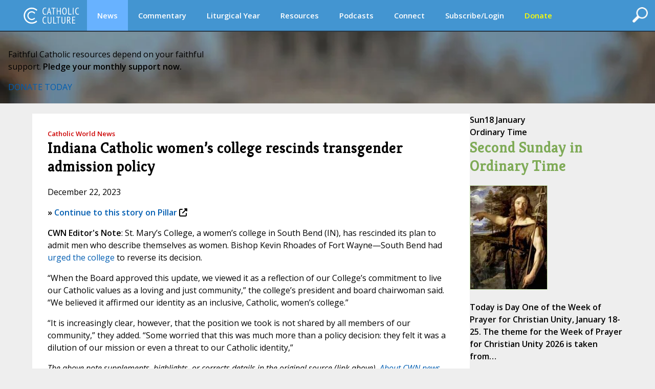

--- FILE ---
content_type: text/html;charset=UTF-8
request_url: https://www.catholicculture.org/news/headlines/index.cfm?storyid=60827
body_size: 11220
content:


<!DOCTYPE HTML PUBLIC "-//W3C//DTD HTML 4.01//EN" "http://www.w3.org/TR/html4/strict.dtd">
<html>
<head>

<title>Indiana Catholic women&rsquo;s college rescinds transgender admission policy | News Headlines | Catholic Culture</title>
	
<meta http-equiv="Content-Type" content="text/html; charset=UTF-8" />
<meta name="referrer" content="unsafe-url" />
<META NAME="description" Content="A chief provider and curator of Catholic information on the web since 1996. Our editorial voice, always faithful to the teachings of the Church, assists and inspires Catholic clergy and laity.">
<meta name="viewport" content="width=device-width, initial-scale=1, maximum-scale=1">
<meta name="verify-v1" content="l1ElcxE1QA7j7k5fnQ+4nHpO2XDiqAWUYoMgwkrQ7sA=" />
<meta name="robots" content="NOODP"> 


	<script type='text/javascript' src='https://platform-api.sharethis.com/js/sharethis.js#property=5a85d9546cbae70013c91d0c&product=sop' async='async'></script>
	





<link rel="apple-touch-icon" sizes="180x180" href="/apple-touch-icon.png">
<link rel="icon" type="image/png" sizes="32x32" href="/favicon-32x32.png">
<link rel="icon" type="image/png" sizes="16x16" href="/favicon-16x16.png">
<link rel="manifest" href="/manifest.json">





<meta property="og:title" content="Indiana Catholic women&rsquo;s college rescinds transgender admission policy | News Headlines" />
<meta property="og:type" content="website" />


    <meta property="og:url" content="https://www.catholicculture.org/news/headlines/index.cfm?storyid=60827" />
    <link rel="canonical" href="https://www.catholicculture.org/news/headlines/index.cfm?storyid=60827" />

<meta property="og:description" content="A chief provider and curator of Catholic information on the web since 1996. Our editorial voice, always faithful to the teachings of the Church, assists and inspires Catholic clergy and laity.">

<meta name="twitter:card" content="summary" />
<meta name="twitter:title" content="Indiana Catholic women&rsquo;s college rescinds transgender admission policy | News Headlines" />
<meta name="twitter:description" content="A chief provider and curator of Catholic information on the web since 1996. Our editorial voice, always faithful to the teachings of the Church, assists and inspires Catholic clergy and laity." />



	<meta property="og:image" content="http://www.catholicculture.org/images/social/fb/News.png">
	<meta property="og:image:width" content="200" />
	<meta property="og:image:height" content="200" />

	<meta property="og:image" content="http://www.catholicculture.org/images/social/fb/CatholicCulture.png">
	<meta property="og:image:width" content="200" />
	<meta property="og:image:height" content="200" />




<link href='//fonts.googleapis.com/css?family=Open+Sans:400,400italic,600,600italic' rel='stylesheet' type='text/css'>

	<script src="https://kit.fontawesome.com/82b54722cf.js" crossorigin="anonymous"></script>

<link href='//fonts.googleapis.com/css?family=Kreon:400,700' rel='stylesheet' type='text/css'>



<link type="text/css" rel="stylesheet" media="screen" href="/lib/css/master.css?v=1.13" />
<link type="text/css" rel="stylesheet" media="screen" href="/lib/css/nav.css?v=1.09" />
<link type="text/css" rel="stylesheet" media="print" href="/lib/css/print.css?v=1.04" />
<link type="text/css" rel="stylesheet" media="screen" href="/lib/css/liturgicalyear.css?v=1.1" />
<link type="text/css" rel="stylesheet" media="screen" href="/lib/css/specialforms.css?v=1.2" />
<link type="text/css" rel="stylesheet" media="screen" href="/lib/includes/litday_sidebar/litday_sidebar.css?v=1.1" />
<script src='https://www.google.com/recaptcha/api.js'></script>






<script src="https://ajax.googleapis.com/ajax/libs/jquery/3.7.1/jquery.min.js"></script>

<script src="https://ajax.googleapis.com/ajax/libs/jqueryui/1.14.1/jquery-ui.min.js"></script>

<script src="/lib/js/ads.js"></script>
<script>
function blankIt(thisfield) {
	document.getElementById(thisfield).value = '';
}
function clearcreditcard(ccvalue) {
	var xmatch = ccvalue.search("x");
	if (xmatch >= 0) {
		document.getElementById('fmcreditcard').value = '';
	}
}

</script>
<script language="JavaScript" src="https://seal.networksolutions.com/siteseal/javascript/siteseal.js" type="text/javascript"></script>


<!-- Google tag (gtag.js) -->
<script async src="https://www.googletagmanager.com/gtag/js?id=G-LG2CHWRB3T"></script>
<script>
  window.dataLayer = window.dataLayer || [];
  function gtag(){dataLayer.push(arguments);}
  gtag('js', new Date());

  gtag('config', 'G-LG2CHWRB3T');
</script>




</head>


<body>


<div class="header">
	

<script>
///// THIS SET OF FUNCTIONS RUNS THE PRIMARY NAV AND SUBNAV FOR DESKTOPS AND PRIMARY NAV FOR MOBILE
	$(function() {
		var pull 		= $('#pull');
			menu 		= $('nav ul');
			menuHeight	= menu.height();

		$(pull).on('click', function(e) {
			e.preventDefault();
			menu.slideToggle();
	  	    if ( $("#searchFeatures").is(":visible") ) { 
         		$( "#searchFeatures" ).slideToggle( "fast" );
            }
			$('.drop-nav').hide();
		});

		$(window).resize(function(){
			var w = $(window).width();
			if(w > 320 && menu.is(':hidden')) {
				menu.removeAttr('style');
			}
		});

	});

	function dropdown(navid,navlocation) {
		if ($(window).width() > 1135) {
			if (navid == 'donate' || navid == 'subscribe/login' || navid == 'my account') {
				location.href = navlocation;				
			} else {
				var navselection = document.getElementById('nav_selected_section').innerHTML;
				if (navselection != '') {
					document.getElementById(navselection).style.display = 'none';			
				}
				if (navid != navselection) {
					document.getElementById(navid).style.display = 'block';			
					document.getElementById('nav_selected_section').innerHTML = navid;
				} else {
					document.getElementById(navid).style.display = 'none';			
					document.getElementById('nav_selected_section').innerHTML = '';
				}
			}
		} else {
			location.href = navlocation;
		}
	}

///// THIS SET OF FUNCTIONS RUNS THE MOBILE SUBNAV
// determine viewport width and height
var viewportWidth = $(window).width();
var viewportHeight = $(window).height();;
var subnavlistwidth = 0;

$(window).on('load', function(){

	// sets the scrolled distance to 0
	var scrolledh=0;

	var listItems = $("#subnavlist li");
	listItems.each(function(idx, li) {
		var listitem = $(li);
		subnavlistwidth = subnavlistwidth + listitem.width();	
	});

	if (listItems.length && (viewportWidth >= subnavlistwidth)) {
		document.getElementById('rightClick').style.display = "none";
		$('#subnav').width(viewportWidth);
	}
	

	// ready, set, go
	$(document).ready(function(){
		
		var scrolldistance = viewportWidth - 100;

		// right button click
		$("#rightClick").on("click" ,function(){
				// sets the horizontal "scroll to" point
				scrolledh=scrolledh+scrolldistance;
				// displays the left button
				document.getElementById('leftClick').style.display="block";
				// executes the scroll
				$("#subnav").animate({
						scrollLeft: scrolledh
				   });
				// hides the right button if the text is fully scrolled to the right
				if ((scrolledh + viewportWidth) >= subnavlistwidth) {
					document.getElementById('rightClick').style.display="none";		
				}
			});
	
		// left button click
		$("#leftClick").on("click" ,function(){

				// sets the horizontal "scroll to" point, while preventing that point from being a negative number
				if (scrolledh > 0) { 
					scrolledh=scrolledh-scrolldistance;
				} 
				// hides the left button if the horizontal position of the text is all the way to the left; shows otherwise
				if (scrolledh == 0) {
					document.getElementById('leftClick').style.display="none";
					document.getElementById('rightClick').style.display="block";
				} else {
					document.getElementById('rightClick').style.display="block";						
				}
				// executes scroll
				$("#subnav").animate({
						scrollLeft:  scrolledh
				   });

			});
	
	});
 
});

$(window).resize(function() {
	// find new width
	viewportWidth = $(window).width();

	if (viewportWidth > subnavlistwidth) {
		document.getElementById('rightClick').style.display="none";		
		document.getElementById('leftClick').style.display="none";		
		$("#subnav").animate({
			scrollLeft:  0
        });
	} 
});


$(document).ready(function(){
	$( "#openSearch" ).click(function() {
	  if ( $("#searchFeatures").is(":hidden") ) { 
		$("#searchWrapper").width(200);
  		$( "#searchFeatures" ).slideToggle( "fast" );
	  } else {
		$("#search").submit();
	  }
	});
});


//]]>  
</script>

	<div id="nav_selected_section" style="display:none;"></div>
	<div id="searchWrapper">
    <div id="openSearch" style="float:right; cursor:pointer;"><img src="/images/icons/search.png" id="searchButton"></div>
        <div id="searchFeatures">
        <form name="simplesearch" id="search" action="//www.catholicculture.org/search/search.cfm" method="post">
        <input type="hidden" name="searchgoals" value="0" />
        <input type="text" name="andsearch" id="andsearch" value="">
        </form>
        </div>
	</div>
	
	<nav class="clearfix">
		
		<a href="####" id="pull"><img src="/images/logos/logo_small.svg" style="height:26px; margin-top:4px;"></a>
		<ul class="clearfix">
        
        <li id="logo"><h1><a href="https://www.catholicculture.org/">CatholicCulture.org</a></h1></li>
        <li id="navhome"><a href="https://www.catholicculture.org/">HOME</a></li>
        
            <li class="dropdown">
            <a href="##" onClick="dropdown('news','http://www.catholicculture.org/news/');" style="background-color:#68b2ff;">News</a>
            <ul class="drop-nav" id="news" style="display:none;">
                <li><a href="https://www.catholicculture.org/news/" title="News">Home</a></li> 
                <li class="current">
                    <a title="Important" href="https://www.catholicculture.org/news/most-important.cfm">Important</a> 
                </li>
               
                <li >
                    <a title="Popular" href="https://www.catholicculture.org/news/topten.cfm">Popular</a> 
                </li>
               
                <li >
                    <a title="Week" href="https://www.catholicculture.org/news/week.cfm">Week</a> 
                </li>
               
                <li >
                    <a title="Month" href="https://www.catholicculture.org/news/month.cfm">Month</a> 
                </li>
               
                <li >
                    <a title="Archives" href="https://www.catholicculture.org/news/archives.cfm">Archives</a> 
                </li>
               
                <li >
                    <a title="About CWN" href="https://www.catholicculture.org/about/catholic_world_news/">About CWN</a> 
                </li>
                
				</ul>
            </li>
        
            <li class="dropdown">
            <a href="##" onClick="dropdown('commentary','http://www.catholicculture.org/commentary/');">Commentary</a>
            <ul class="drop-nav" id="commentary" style="display:none;">
                <li><a href="https://www.catholicculture.org/commentary/" title="Commentary">Home</a></li> 
                <li >
                    <a title="Reviews" href="https://www.catholicculture.org/commentary/reviews.cfm">Reviews</a> 
                </li>
               
                <li >
                    <a title="Most Popular Overall" href="https://www.catholicculture.org/commentary/topten.cfm">Most Popular Overall</a> 
                </li>
               
                <li >
                    <a title="Most Popular by Author" href="https://www.catholicculture.org/commentary/topten_by_author.cfm">Most Popular by Author</a> 
                </li>
               
                <li >
                    <a title="Archives" href="https://www.catholicculture.org/commentary/archives.cfm">Archives</a> 
                </li>
                
				</ul>
            </li>
        
            <li class="dropdown">
            <a href="##" onClick="dropdown('liturgical year','http://www.catholicculture.org/culture/liturgicalyear/calendar/day.cfm');">Liturgical Year</a>
            <ul class="drop-nav" id="liturgical year" style="display:none;">
                
                <li >
                    <a title="Today" href="https://www.catholicculture.org/culture/liturgicalyear/calendar/day.cfm">Today</a> 
                </li>
               
                <li >
                    <a title="Blog" href="https://www.catholicculture.org/commentary/category/liturgical-year/">Blog</a> 
                </li>
               
                <li >
                    <a title="January Calendar" href="https://www.catholicculture.org/culture/liturgicalyear/calendar/month.cfm?y=2026&m=1">January Calendar</a> 
                </li>
               
                <li >
                    <a title="January Overview" href="https://www.catholicculture.org/culture/library/view.cfm?recnum=12538">January Overview</a> 
                </li>
               
                <li >
                    <a title="Ordinary Time Season Overview" href="https://www.catholicculture.org/culture/library/view.cfm?id=12022">Ordinary Time Season Overview</a> 
                </li>
               
                <li >
                    <a title="Prayers" href="https://www.catholicculture.org/culture/liturgicalyear/prayers/">Prayers</a> 
                </li>
               
                <li >
                    <a title="Activities" href="https://www.catholicculture.org/culture/liturgicalyear/activities/">Activities</a> 
                </li>
               
                <li >
                    <a title="Recipes" href="https://www.catholicculture.org/culture/liturgicalyear/recipes/">Recipes</a> 
                </li>
                
				</ul>
            </li>
        
            <li class="dropdown">
            <a href="##" onClick="dropdown('resources','http://www.catholicculture.org/culture/resources/');">Resources</a>
            <ul class="drop-nav" id="resources" style="display:none;">
                <li><a href="https://www.catholicculture.org/culture/resources/" title="Resources">Home</a></li> 
                <li >
                    <a title="Library" href="https://www.catholicculture.org/culture/library/">Library</a> 
                </li>
               
                <li >
                    <a title="What You Need to Know" href="https://www.catholicculture.org/culture/what_you_need_to_know/">What You Need to Know</a> 
                </li>
               
                <li >
                    <a title="Catholic Dictionary" href="https://www.catholicculture.org/culture/library/dictionary">Catholic Dictionary</a> 
                </li>
               
                <li >
                    <a title="Catechism" href="https://www.catholicculture.org/culture/library/catechism/">Catechism</a> 
                </li>
               
                <li >
                    <a title="Church Fathers" href="https://www.catholicculture.org/culture/library/fathers/">Church Fathers</a> 
                </li>
               
                <li >
                    <a title="Most Collection" href="https://www.catholicculture.org/culture/library/most/">Most Collection</a> 
                </li>
               
                <li >
                    <a title="Free eBooks" href="https://www.catholicculture.org/ebooks/">Free eBooks</a> 
                </li>
                
				</ul>
            </li>
        
            <li class="dropdown">
            <a href="##" onClick="dropdown('podcasts','http://www.catholicculture.org/podcast/index.cfm');">Podcasts</a>
            <ul class="drop-nav" id="podcasts" style="display:none;">
                <li><a href="https://www.catholicculture.org/podcast/index.cfm" title="Podcasts">Home</a></li> 
                <li >
                    <a title="The Catholic Culture Podcast" href="https://www.catholicculture.org/commentary/category/catholic-culture-podcast/">The Catholic Culture Podcast</a> 
                </li>
               
                <li >
                    <a title="Catholic Culture Audiobooks" href="https://www.catholicculture.org/commentary/category/audiobooks">Catholic Culture Audiobooks</a> 
                </li>
               
                <li >
                    <a title="Way of the Fathers" href="https://www.catholicculture.org/commentary/category/way-fathers/">Way of the Fathers</a> 
                </li>
               
                <li >
                    <a title="Criteria: The Catholic Film Podcast" href="https://www.catholicculture.org/commentary/category/criteria/">Criteria: The Catholic Film Podcast</a> 
                </li>
                
				</ul>
            </li>
        
            <li class="dropdown">
            <a href="##" onClick="dropdown('connect','http://www.catholicculture.org/connect/');">Connect</a>
            <ul class="drop-nav" id="connect" style="display:none;">
                <li><a href="https://www.catholicculture.org/connect/" title="Connect">Home</a></li> 
                <li >
                    <a title="Social Media" href="https://www.catholicculture.org/socialmedia/">Social Media</a> 
                </li>
               
                <li >
                    <a title="eNewsletters" href="https://www.catholicculture.org/newsletters/">eNewsletters</a> 
                </li>
               
                <li >
                    <a title="Site Tour" href="https://www.catholicculture.org/promotions/tour/">Site Tour</a> 
                </li>
               
                <li >
                    <a title="Feeds" href="https://www.catholicculture.org/feeds/">Feeds</a> 
                </li>
               
                <li >
                    <a title="Contact Us" href="https://www.catholicculture.org/contact/">Contact Us</a> 
                </li>
                
				</ul>
            </li>
        
            <li class="dropdown">
            <a href="##" onClick="dropdown('subscribe/login','http://www.catholicculture.org/newsletters');">Subscribe/Login</a>
            <ul class="drop-nav" id="subscribe/login" style="display:none;">
                 
				</ul>
            </li>
        
            <li class="dropdown">
            <a href="##" onClick="dropdown('donate','http://www.catholicculture.org/users/donate.cfm');"><span style="color:yellow;">Donate</span></a>
            <ul class="drop-nav" id="donate" style="display:none;">
                 
				</ul>
            </li>
        
	    </ul>
    </nav>
    <!-- end Main Navigation -->

	
    
    <style>
	body {
		@media screen and (max-width: 1135px) {
			padding: 81px 0 0;
		}
	}
	</style>

	<div id="leftClick"><img src="/images/buttons/subnav_left.png"></div>
	<div id="subnav">
	<div id="subnavtext">
    <ul id="subnavlist">
    <li><a href="https://www.catholicculture.org//news/">News Home</a></li>
	
    <li><a title="Important" href="https://www.catholicculture.org/news/most-important.cfm">Important</a></li>
   
    <li><a title="Popular" href="https://www.catholicculture.org/news/topten.cfm">Popular</a></li>
   
    <li><a title="Week" href="https://www.catholicculture.org/news/week.cfm">Week</a></li>
   
    <li><a title="Month" href="https://www.catholicculture.org/news/month.cfm">Month</a></li>
   
    <li><a title="Archives" href="https://www.catholicculture.org/news/archives.cfm">Archives</a></li>
   
    <li><a title="About CWN" href="https://www.catholicculture.org/about/catholic_world_news/">About CWN</a></li>
    
	</ul>
	</div>
    </div>
    <div id='rightClick'><img src="/images/buttons/subnav_right.png"></div>
    
</div>
	

    <style>
        .banner {
            --background-image-mobile: url("/images/advertising/St-Peters-Background-Mobile.jpg");
            --background-image: url("/images/advertising/St-Peters-Background..jpg");
        }
    </style>

    
    <link href="/lib/includes/promos/banner/banner.css?v=1.1" rel="stylesheet" />

    <section class="banner">
        <div class="banner-content">
            <p class="banner-headline">Faithful Catholic resources depend on your faithful<br/>support. <b>Pledge your monthly support now.</b></p>
            <div class="banner-button-container">
                <a href="/users/donate.cfm?promoid=26" class="banner-button">DONATE TODAY</a>
            </div>
        </div>
    </section>

	
<div class="container" role="main">
<style>
#action {
	width: 100%;
	padding:5px 10px 5px 25px;
	margin: 10px 10px 0px 10px;
	outline: none;
	border-radius: 20px;
	vertical-align:middle;
	font-style: italic;
	font-size: 18px;
	cursor: pointer;
}
#action_text {
	margin-top: 4px;
}
#action_alert {
	font-family: Kreon;
	font-size: 24px;
	line-height: 24px;
	font-style:italic;
	font-weight: bold;
	float: left;
	margin: 4px 20px 0px 0px;
}
#action_arrow {
	float: right;
	margin-left: 10px;
}
.yellow {
	background: #F0C517;
	color: #000;	
}
.red {
	background: #A72D11;
	color: #FFF;	
}
.green {
	background: #568D29;
	color: #FFF;	
}
.purple {
	background: #6C3795;
	color: #FFF;	
}
/*Smartphones and Phablets*/
@media only screen and (max-width : 650px) {
#action {
	padding:5px 10px 5px 15px;
}
#action_alert {
	font-size: 18px;
	line-height: 20px;
	margin: 0px 10px 0px 0px;
}
#action_text {
	font-size: 12px;
	margin-top: 2px;
}
} 
</style>





<div class="primary_row">
<div class="main">
<div class="content">

	
	<style>
	@media (max-width:629px) {
		div#optionalAdDisplay {
			display:none;
		}
	}
	</style>

<div class="headlinetype news">Catholic World News</div>
<h1>Indiana Catholic women&rsquo;s college rescinds transgender admission policy</h1>







<!-- ShareThis BEGIN -->
<div class="sharethis-inline-share-buttons"></div>
<!-- ShareThis END -->

<p class="creditline">December 22, 2023</p>


        <p><strong>&raquo; <a href="https://www.pillarcatholic.com/p/st-marys-college-rescinds-transgender" target="top">Continue to this story on Pillar</a> <i class="fas fa-external-link-alt" aria-hidden="true"></i></strong></p>
    <p><strong>CWN Editor's Note</strong>: St. Mary&rsquo;s College, a women&rsquo;s college in South Bend (IN), has rescinded its plan to admit men who describe themselves as women. Bishop Kevin Rhoades of Fort Wayne—South Bend had <a target="_blank" href="https://www.catholicculture.org/news/headlines/index.cfm?storyid=60607"> urged the college</a> to reverse its decision.
<p>&ldquo;When the Board approved this update, we viewed it as a reflection of our College&rsquo;s commitment to live our Catholic values as a loving and just community,&rdquo; the college&rsquo;s president and board chairwoman said. &ldquo;We believed it affirmed our identity as an inclusive, Catholic, women&rsquo;s college.&rdquo;
<p>&ldquo;It is increasingly clear, however, that the position we took is not shared by all members of our community,&rdquo; they added. &ldquo;Some worried that this was much more than a policy decision: they felt it was a dilution of our mission or even a threat to our Catholic identity,&rdquo;</p>
    <em>The above note supplements, highlights, or corrects details in the original source (link above). <a href="/news/about_our_coverage/">About CWN news coverage.</a></em> 
 <p style="font-size:8px">&nbsp;</p><hr size="1" /><p style="font-family:Arial,Helvetica,sans-serif; font-size:12px">For all current news, <a href="/news">visit our News home page</a>.</p><hr size="1" /> 

<div style="clear:both; min-height:10px"></div>

	
<style>
.commentform {
	padding: 10px;
	width: 100%;
}
.commentform td {
	color: #777;
	font-family: Georgia, "Times New Roman", Times, serif;
	font-size: 12px;
	padding: 5px;
}
.commentform input {
	border: solid 1px #ccc;
}
.commentform textarea {
	border: solid 1px #222;
	width: 100%;
}
.commentform .submit {
	border: solid 1px #d8f1f8;
	cursor: pointer;
	background: #e8f1f8;
	padding: 5px;
	color: #222;
	font-weight: bold;
	font-size: 11px;
}
.more {
	display: none;
}
.hideLink {
	display: none;
}
.comment {
	padding: 10px !important;
	font-size: 13px;
	line-height: 18px;
}
.comment a {
	padding: 0px !important;
	display: inline !important;
	font-size: 15px !important;
}

</style>



<div id="soundoff">
<SCRIPT LANGUAGE="JavaScript">
	function chrCounter(field, countfield, maxlimit) {
	if (field.value.length > maxlimit) // if too long...trim it!
	field.value = field.value.substring(0, maxlimit);
	// otherwise, update 'characters left' counter
	else
	countfield.value = maxlimit - field.value.length;
	}
	// End -->
</script>


<a name="soundoffspot"></a>

 

        <div style="margin: 20px 0px 10px 0px; background-color:#F8F4AF; border-bottom: solid 1px #E4DA14; border-top: solid 1px #E4DA14; padding:10px; font-family:Georgia, 'Times New Roman', Times, serif; font-size:16px"><strong>Sound Off!</strong> <span style="color:#666;">CatholicCulture.org supporters weigh in.</span></div>

	     
                <p style="color:#cc0000; padding-left: 10px; padding-right: 10px;">All comments are moderated. To lighten our editing burden, only current donors are allowed to Sound Off. If you are a current donor, <a href="https://www.catholicculture.org/users/login.cfm">log in</a> to see the comment form; otherwise please <a href="https://www.catholicculture.org/users/donate.cfm?sv=1">support our work</a>, and Sound Off!</p>
            

</div>

<style>
.commentform {
	padding: 10px;
	width: 100%;
}
.commentform td {
	color: #777;
	font-family: Georgia, "Times New Roman", Times, serif;
	font-size: 12px;
	padding: 5px;
}
.commentform input {
	border: solid 1px #ccc;
}
.commentform textarea {
	border: solid 1px #222;
	width: 100%;
}
.commentform .submit {
	border: solid 1px #d8f1f8;
	cursor: pointer;
	background: #e8f1f8;
	padding: 5px;
	color: #222;
	font-weight: bold;
	font-size: 11px;
}
.more {
	display: none;
}
.hideLink {
	display: none;
}
.comment {
	padding: 10px !important;
	font-size: 13px;
	line-height: 18px;
}
.comment a {
	padding: 0px !important;
	display: inline !important;
	font-size: 15px !important;
}

</style>



<div id="soundoff">
<SCRIPT LANGUAGE="JavaScript">
	function chrCounter(field, countfield, maxlimit) {
	if (field.value.length > maxlimit) // if too long...trim it!
	field.value = field.value.substring(0, maxlimit);
	// otherwise, update 'characters left' counter
	else
	countfield.value = maxlimit - field.value.length;
	}
	// End -->
</script>


<a name="soundoffspot"></a>



        <script language="javascript">
            function showHide(shID) {
                if (document.getElementById(shID)) {
                    if (document.getElementById(shID+'-show').style.display != 'none') {
                        document.getElementById(shID+'-show').style.display = 'none';
                        document.getElementById(shID+'-hide').style.display = 'inline';
                        document.getElementById(shID).style.display = 'block';
                    }
                    else {
                        document.getElementById(shID+'-show').style.display = 'inline';
                        document.getElementById(shID+'-hide').style.display = 'none';
                        document.getElementById(shID).style.display = 'none';
                    }
                }
            }
        </script>


        <div style="margin: 0px 0px 10px 0px; background-color:#F8F4AF; border-top: solid 1px #E4DA14; border-bottom: solid 1px #E4DA14; padding:10px; font-size:16px">
        
            <div style="float:left; padding-right: 10px;"><img src="/images/bugs/comment_bubble.png" /> </div><p style="margin:0px;">There are no comments yet for this item.</p>
        
        </div>

        

        <div id="soundoffcomments" class="more">
        <ul class="list">
        
        </ul>
        </div>
		
    	

</div>

</div> 
</div> 
<div class="sidebar_right">

	<div id="litday_onoff" style="margin-bottom:25px">
	
    <div class="day_preview_sidebar OrdinaryTime">
        <div class="date">
            <span class="day_of_week">Sun</span><span class="date_month">18 January</span>
        </div>

        <div class="feast-header">
            <span class="season">Ordinary Time</span>
            <h1 class="feast">
                <a href='/culture/liturgicalyear/calendar/day.cfm?date=2026-01-18'>Second Sunday in Ordinary Time</a>
            </h1>
        </div>

        <div class="feast-body">
            <a href='/culture/liturgicalyear/calendar/day.cfm?date=2026-01-18'>
                <img src="/culture/liturgicalyear/pictures/autoresize/St__John_the_Baptist.jpg" alt="Image for Second Sunday in Ordinary Time">
            </a>

            <p>
                Today is Day One of the Week of Prayer for Christian Unity, January 18-25. The theme for the Week of Prayer for Christian Unity 2026 is taken from&#8230;
            </p>
            <p>
                <a href="/culture/liturgicalyear/calendar/day.cfm?date=2026-01-18" title="Second Sunday in Ordinary Time" class="learn-more">Learn more about this day.</a>
            </p>
            
            <div style="clear:both;"></div>
        </div>

        <div class="footer">
            <a href="/culture/liturgicalyear/calendar/month.cfm?y=2026&m=1">January Calendar ›</a>
        </div>
    </div>

	</div>
	<style>
#subscribe_sidebar #subscribe_container {
	background-color:rgb(66,115,176);
	margin: 1.5rem auto;
	padding: 16px 16px;
	text-align:left;
}
#subscribe_sidebar .subscribe_input, .subscribe_submit {
	height: 30px;
	border: none;
}
#subscribe_sidebar .subscribe_input {
	margin-bottom: 6px;
	padding-left: 4px;
	width: 100%;
	background: rgba(255,255,255,.7);
	color: navy;
	font-weight: bold;
	box-sizing: border-box;
}
#subscribe_sidebar .subscribe_submit {
	cursor:pointer;
	background: rgba(15,70,167,1.00);
	color: #FFF;
}
#subscribe_sidebar .form_reminder {
	color: #fff;
	font-size:12px;
	margin: 0px 0px 3px 0px;
}
</style>

<div id="subscribe_sidebar" style="margin-top:0px">

<div id="subscribe_container" style="margin-top:20px">

<div style="font-size: 20px; color: #fff; text-align:left;"><strong>Subscribe to <em>Insights</em>...free!</strong></div>
<div style="font-size: 14px; color: #fff; text-align:left; margin-bottom: 10px;">News, analysis & spirituality by email twice-weekly from CatholicCulture.org.</div>


<script>
	var form_being_submitted = false;

	function clear_placeholder(inputId) {
		var fieldvalue = document.getElementById(inputId).value;

		if (inputId == 'fmemail' && fieldvalue == 'email (address must work)') {
			document.getElementById(inputId).value = '';
		} else if (inputId == 'fmfirstname' && fieldvalue == 'First Name') {
			document.getElementById(inputId).value = '';
		} else if (inputId == 'fmlastname' && fieldvalue == 'Last Name') {
			document.getElementById(inputId).value = '';
		}
	}

	function set_placeholder(inputId) {
		if(document.getElementById(inputId).value == '') {
			if (inputId == 'fmfirstname') {
				document.getElementById(inputId).value = 'First Name';
			} else if (inputId == 'fmlastname') {
				document.getElementById(inputId).value = 'Last Name';
			} else {
				document.getElementById(inputId).value = 'email (address must work)';
			}
		}
	}

	function clear_defaults() {
		if(document.getElementById('fmfirstname').value == 'First Name') {
			document.getElementById('fmfirstname').value = '';
		}
		if(document.getElementById('fmlastname').value == 'Last Name') {
			document.getElementById('fmlastname').value = '';
		}
		if(document.getElementById('fmemail').value == 'email (address must work)') {
			document.getElementById('fmemail').value = '';
		}
	}
</script>


<script>



/*validation for the Amount field */  
			function amountvalidation() {

				var amount = document.getElementById('fmamount_other').value ;
				var amount = amount.replace('$', '');
				var amount = amount.replace('-', '');
                var amount = amount.replace(',', '');
				
                document.getElementById('fmamount_other').value = amount;
				var RegExp = /^(-)?(\d*)(\.?)(\d*)$/; 
				var result = amount.match(RegExp);
				if(result ==  null) {
					document.getElementById('jstrinity_fmamount').innerHTML = 'Invalid amount. Only numbers and a decimal point are permitted.';
                    document.getElementById('jstrinity_fmamount').style.color = '#cc0000';
					document.getElementById('jstrinity_fmamount').style.display = 'block';
					document.getElementById('fmamount').value = '';
					return false;
				} else { 
                    if (amount < 5 & document.getElementById('fmamount').value < 5) {
						document.getElementById('jstrinity_fmamount').style.color = '#cc0000';
					   document.getElementById('jstrinity_fmamount').style.display = 'block';
						return false;
					} else {
						document.getElementById('jstrinity_fmamount').style.color = '#000';
						return true;
					}
				}
                
			}
				
/* validated the credit card number */
			function ccvalidation()
				{
				var badcc = 0;
				var ccnum = document.getElementById('fmcreditcard').value;
				var xmatch = ccnum.search("xxxxxxxxxxx");
				if(xmatch < 0) {
					ccnum = createCCNumNumbersOnly(ccnum);
					//JAM 5/13/2011: Remove following line which gets rid of spaces in favor of previous line which gets rid of all non-numbers;
					//var ccnum = ccnum.replace(/ /gi,'');
					document.getElementById('fmcreditcard').value = ccnum;
					if (allDigits(ccnum) == false)
						{
						var badcc = 1;
						}
						
					if (validateCCNum(ccnum) == false)
						{
						var badcc = 1;
						}
					if (badcc == 1)
						{
						document.getElementById('jstrinity_fmcreditcard').innerHTML = 'You must enter a valid credit card number.';
						document.getElementById('jstrinity_fmcreditcard').style.display = 'block';
						}
					else
						{
						document.getElementById('jstrinity_fmcreditcard').innerHTML = '';
						document.getElementById('jstrinity_fmcreditcard').style.display = 'none';
						}
					}
				}
			function allDigits(str)
			{
				return inValidCharSet(str,"0123456789");
			}
			
			function createCCNumNumbersOnly(str)
			{
				var resultstr = '';
				var charset = '0123456789';
				
				for (var i=0;i<str.length;i++)
					if (charset.indexOf(str.substr(i,1))>-1)
					{
						resultstr = resultstr + str.substr(i,1);
					}
				
				return resultstr;	
			}
			
			function inValidCharSet(str,charset)
			{
				var result = true;
				
				for (var i=0;i<str.length;i++)
					if (charset.indexOf(str.substr(i,1))<0)
					{
						result = false;
						break;
					}
				
				return result;
			}
			function validateCCNum(cardNum)
			{	
				var result = true;
				
		
				if(cardNum.charAt(0) == 3 && cardNum.length == 15) {var cardType = 'AMEX';};
				if(cardNum.charAt(0) == 4) {var cardType = 'VISA';};
				if(cardNum.charAt(0) == 5) {var cardType = 'MASTERCARD';};
				if(cardNum.charAt(0) == 6) {var cardType = 'DISCOVER';};
				
				
				var cardLen = cardNum.length;
				var firstdig = cardNum.substring(0,1);
				var seconddig = cardNum.substring(1,2);
				var first4digs = cardNum.substring(0,4);
			
				switch (cardType)
				{
					case "VISA":
						result = ((cardLen == 16) || (cardLen == 13)) && (firstdig == "4");
						break;
					case "AMEX":
						var validNums = "47";
						result = (cardLen == 15) && (firstdig == "3") && (validNums.indexOf(seconddig)>=0);
						break;
					case "MASTERCARD":
						var validNums = "12345";
						result = (cardLen == 16) && (firstdig == "5") && (validNums.indexOf(seconddig)>=0);
						break;
					case "DISCOVER":
						result = (cardLen == 16) && (firstdig == "6");
						break;
					default:
						result = false;
						break;
				}
				return result;
			}
			
/* general field validation for forms */
		function validate() {
			var errorcount = 0;

		
		var email = document.getElementById('fmemail').value;
		if (email == '') {
			document.getElementById('jstrinity_fmemail').innerHTML = 'You must enter an email.';
			document.getElementById('jstrinity_fmemail').style.display = 'block';
			errorcount = errorcount + 1;
		} else {
			var RegExp = /^[a-zA-Z0-9!#$%&'*+/=?^_`{|}~-]+(?:\.[a-zA-Z0-9!#$%&'*+/=?^_`{|}~-]+)*@(?:[a-zA-Z0-9](?:[a-zA-Z0-9-]*[a-zA-Z0-9])?\.)+[a-zA-Z0-9](?:[a-zA-Z0-9-]*[a-zA-Z0-9])?/; 
			var result = email.match(RegExp);
			if(result ==  null) {
				document.getElementById('jstrinity_fmemail').innerHTML = 'You have entered an invalid email address.';
				document.getElementById('jstrinity_fmemail').style.display = 'block';
				errorcount = errorcount + 1;
			} else {
				var firstPart = email.substr(0,email.indexOf('@'));
				if (firstPart === String(Number(firstPart))) {
                    document.getElementById('jstrinity_fmemail').innerHTML = 'First part of email cannot be all numbers.';
                    document.getElementById('jstrinity_fmemail').style.display = 'block';
                    errorcount = errorcount + 1;				
				} else {
					document.getElementById('jstrinity_fmemail').innerHTML = '';
					document.getElementById('jstrinity_fmemail').style.display = 'none';
				}
			}
		}
		
		var fn = document.getElementById('fmfirstname').value;
		if (fn == '') {
			document.getElementById('jstrinity_fmfirstname').innerHTML = 'You must enter a first name.';
			document.getElementById('jstrinity_fmfirstname').style.display = 'block';
			errorcount = errorcount + 1;
		} else {
			if (fn.indexOf('@') != -1) {
                document.getElementById('jstrinity_fmfirstname').innerHTML = 'Not a valid first name!';
                document.getElementById('jstrinity_fmfirstname').style.display = 'block';
                errorcount = errorcount + 1;	
			} else {
				document.getElementById('jstrinity_fmfirstname').innerHTML = '';
				document.getElementById('jstrinity_fmfirstname').style.display = 'none';
				}
			}
		
		var ln = document.getElementById('fmlastname').value;
		if (ln == '') {
			document.getElementById('jstrinity_fmlastname').innerHTML = 'You must enter a last name.';
			document.getElementById('jstrinity_fmlastname').style.display = 'block';
			errorcount = errorcount + 1;
		} else {
			if (ln.indexOf('@') != -1) {
                document.getElementById('jstrinity_fmlastname').innerHTML = 'Not a valid last name!';
                document.getElementById('jstrinity_fmlastname').style.display = 'block';
                errorcount = errorcount + 1;	
			} else {
				document.getElementById('jstrinity_fmlastname').innerHTML = '';
				document.getElementById('jstrinity_fmlastname').style.display = 'none';
				}
			}
							

		if (errorcount > 0) {
			document.getElementById('jstrinity_fmsubmit').innerHTML = 'Required information is missing. Please review the form for messages showing where information is required.';
			document.getElementById('jstrinity_fmsubmit').style.display = 'block';
			return false;
			}
		else {
			button_lockdown();
			return true;
			}

		}

		</script>  



<form action="/users/signup.cfm" name="subscribe" id="subscribe" method="post" onsubmit="
  if(form_being_submitted) {alert('The form is being submitted, please wait a moment...'); mySubmit.disabled = true; return false;}
  mySubmit.value = 'Submitting form...'; form_being_submitted = true;
  if (validate(this) == false) {form_being_submitted = false; mySubmit.value = 'Sign up now!'; return false;} else {return true;} return false;">


	<input name="referralSource" type="hidden" value="0">


	

<script>
    function removeAccents(fieldId) {
        var str = document.getElementById(fieldId).value;
        var result = str.normalize("NFD").replace(/[\u0300-\u036f]/g, "");
        document.getElementById(fieldId).value = result;
    }

	function convertToLower(fieldID) {
		var thisField = document.getElementById(fieldID);
		thisField.value = thisField.value.toLowerCase();
	}
</script>

<input type="hidden" name="mailing_id" value="2">





	


<div id="jstrinity_fmfirstname" class="form_reminder"><strong>First name:</strong></div>
<input type="text" class="subscribe_input" id="fmfirstname" name="firstname" value="" onfocusout="removeAccents('fmfirstname');"/>
	
<div id="jstrinity_fmlastname" class="form_reminder"><strong>Last name:</strong></div>
<input type="text" class="subscribe_input" id="fmlastname" name="lastname" value="" onfocusout="removeAccents('fmlastname');"/>
	
<div id="jstrinity_fmemail" class="form_reminder"><strong>Email address:</strong></div>
<input type="text" class="subscribe_input" id="fmemail" name="email" value="" style="text-transform: lowercase" onfocusout="convertToLower('fmemail')"/>
	

<input id="mySubmit" onClick="clear_defaults();" type="submit" class="subscribe_submit" name="fmsubmit" value="Sign up now!" class="button" />
<div id="jstrinity_fmsubmit" class="form_reminder"></div>
	
</form>

</div>
</div>






	

<div id="SM_area" style="border: 2px solid SteelBlue; margin-top:25px; margin-bottom:20px">
	<div id="SM_buttonbox">
	    <div id="SM_prompt" style="height:50px; display:flex; justify-content:center; align-items:center"><a href="/socialmedia/">Find us on Social Media.</a></div>
	</div>
</div>



        <div id="optionalAdDisplay" style="margin-top: 0px; margin-bottom: 30px">
        
<div id="ad_ebook">
<h2 align="center" style="margin: 10px 0px 0px 0px">Free eBook:</h2>
<table cellpadding="0" cellspacing="0" border="0" style="width:100%; margin-bottom: 12px;" align="center">
    <tr>
        <td align="center">
        <a href="/ebooks/view_ebook.cfm?id=127"><img src="/ebooks/covers/2024-2025-LitYear-Vol4-Display.jpg" style="border: 1px solid darkgray" /></a>
        </td>
    </tr>
    <tr>
        <td align="center">
        <a href="/ebooks/view_ebook.cfm?id=127" style="font-size:14px; line-height:18px;">Free eBook: Liturgical Year 2024-2025, Vol. 4</a>
        </td>
    </tr>
</table>
</div>

        </div>
	
	<div id="optionalAdDisplay" style="margin-top: 0px; margin-bottom: 30px">
	
        <div id="Ad1" align="center" style="padding-top:10px; padding-bottom:0px;">
            <a href="https://ignatius.com/diogenes-unveiled-duvp/" target="_blank"><img src="\images\advertising\Diogenes_Unveiled.jpg"></a>
        </div>
        
	</div>

	<div id="optionalAdDisplay" style="margin-top: 0px; margin-bottom: 30px">
	
        <div id="Ad2" align="center" style="padding-top:10px; padding-bottom:0px;">
            <a href="https://fineartamerica.com/art/christopher+pelicano" target="_blank"><img src="\images\advertising\SaintMaximilianPrayingRosary.png"></a>
        </div>
        
	</div>

	<div id="optionalAdDisplay" style="margin-top: 0px; margin-bottom: 30px">
	
            <div id="Ad3" align="center" style="padding-top:10px; padding-bottom:0px;">
                <a href="https://fineartamerica.com/art/christopher+pelicano" target="_blank"><img src="\images\advertising\ReturnFromEgypt-AD-1.png"></a>
            </div>
            
	</div>


</div> 
</div> 

<div class="footer">
<div id="SM_area_footer" style="display:block">
<div id="SM_prompt" style="height:50px; display:flex; justify-content:center; align-items:center"><a href="/socialmedia/">Find us on Social Media.</a></div>
</div>
<div id="footer_links" style="clear:both"><a href="/about/">About This Site</a> | <a href="/about/legal/terms.cfm">Terms and Conditions</a> | <a href="/about/legal/privacy.cfm">Privacy</a> | <a href="/about/legal/conduct.cfm">User Conduct</a> | <a href="/help/">Help/FAQ</a> | <a href="/contact/">Contact Us</a></div>
<div id="copyright">Copyright &copy; 2026 <a href="/about/trinity">Trinity Communications</a>. All rights reserved.</div>
</div>
</div> 



<!-- Quantcast Tag --> 
<script type="text/javascript">
  var _qevents = _qevents || [];

  (function() {
   var elem = document.createElement('script');

   elem.src = (document.location.protocol == "https:" ? "https://secure" : "http://edge") + 
              ".quantserve.com/quant.js";
   elem.async = true;
   elem.type = "text/javascript";
   var scpt = document.getElementsByTagName('script')[0];
   scpt.parentNode.insertBefore(elem, scpt);  
  })();
</script>
<script type="text/javascript">
 _qevents.push([{
 qacct:"p-8vHSfVrnfFGe3", // Value of the Network operator's account ID, this stays static across sites 
 labels:"CatholicCulture" // Label attributed to network operators Quantcast Publisher profile 
 },
 { qacct:"p-hxBS0TkSHDB3v", // Individual blog owner's account ID 
 labels:"CatholicCulture" // Label attribtued to individual owner's Quantcast Publisher profile 
 }]);
 </script>
 <noscript>
<div style="display:none;">
<img src="//pixel.quantserve.com/pixel?a.1=p-8vHSfVrnfFGe3&a.2=p-hxBS0TkSHDB3v&labels=CatholicCulture" border="0" height="1" width="1" alt="Quantcast"/>
</div>
</noscript>
<!-- End Quantcast tag -->





<script>
	function checkforblocker() {
		//var divAd1 = document.getElementById('ad1');
		//var oldHeight = divAd1.offsetHeight;
		//divAd1.style.height = 'auto';
		//if(document.getElementById("ad1").offsetHeight < 50) {
		//	alert("You appear to have an ad blocker running in your browser. You must unblock ads on CatholicCulture.org in order to see the product images and titles in our Store.");
		//};
		//$("#ad1").height(oldHeight);
		if(window.canRunAds === undefined) {
			// adblocker detected, issue alert
			$("#adalert").slideToggle();
		}
	}

	$(document).ready(function() {
		setTimeout(function(){checkforblocker()},1000);
		$("#adalert").click(function() {
			$("#adalert").slideToggle();
		});
	});

</script>

<script defer src="https://static.cloudflareinsights.com/beacon.min.js/vcd15cbe7772f49c399c6a5babf22c1241717689176015" integrity="sha512-ZpsOmlRQV6y907TI0dKBHq9Md29nnaEIPlkf84rnaERnq6zvWvPUqr2ft8M1aS28oN72PdrCzSjY4U6VaAw1EQ==" data-cf-beacon='{"version":"2024.11.0","token":"a5a6a87db89547a5b2d126caa783a1ad","server_timing":{"name":{"cfCacheStatus":true,"cfEdge":true,"cfExtPri":true,"cfL4":true,"cfOrigin":true,"cfSpeedBrain":true},"location_startswith":null}}' crossorigin="anonymous"></script>
</body>
</html>
